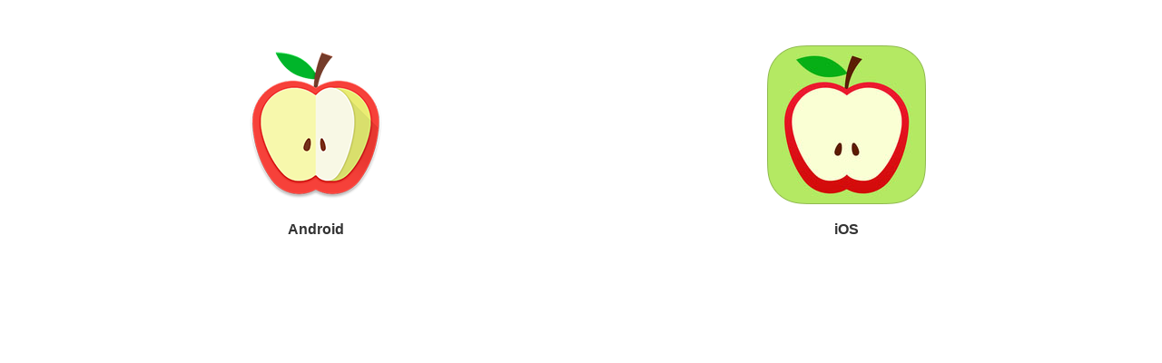

--- FILE ---
content_type: text/html; charset=UTF-8
request_url: https://virtuagym.com/redirect/food-app
body_size: 665
content:
<!DOCTYPE html>
<html lang="en">
<head>
	<meta charset="utf-8">
	<meta http-equiv="X-UA-Compatible" content="IE=edge">
	<meta name="viewport" content="width=device-width, initial-scale=1">
	<title>Virtuagym | Redirect</title>
	<meta name="description" content="Virtuagym Food offers nutrition tracking for multiple goals. Reach your fitness goals faster with Virtuagym Food and Virtuagym Fitness.">
	<link rel="icon" type="image/ico" href="https://static.virtuagym.com/v29523926/images/favicon.ico">
	<link rel="shortcut icon" href="https://static.virtuagym.com/v29523926/images/favicon.ico">

	<link href="https://static.virtuagym.com/v29523926/bootstrap/css/bootstrap.min.css" rel="stylesheet">

	<!--[if lt IE 9]>
	<script src="https://static.virtuagym.com/v29523926/javascript/html5shiv/html5shiv.min.js"></script>
	<script src="https://static.virtuagym.com/v29523926/javascript/respond/respond.min.js"></script>
	<![endif]-->
</head>
<body>

	<div class="container">
		<div class="row">
							<div class="col-md-6 text-center" style="cursor: pointer;" onclick="window.location.href = 'https://play.google.com/store/apps/details?id=digifit.virtuagym.foodtracker';">
					<div style="margin: 50px auto 0px; background-image: url(https://static.virtuagym.com/v29523926/images/redirect/food-android.png); background-repeat: no-repeat; width: 175px; height: 175px;">
					</div>
					<h3 style="text-align: center">Android</h3>
				</div>
										<div class="col-md-6 text-center" style="cursor: pointer;" onclick="window.location.href = 'https://apps.apple.com/app/id927372140';">
					<div style="margin: 50px auto 0px; background-image: url(https://static.virtuagym.com/v29523926/images/redirect/food-ios.jpeg); background-repeat: no-repeat; width: 175px; height: 175px;">
						<div style="background-image: url(https://static.virtuagym.com/v29523926/images/redirect/mask-ios.png); background-repeat: no-repeat; width: 175px; height: 175px;">
						</div>
					</div>
					<h3 style="text-align: center">iOS</h3>
				</div>
					</div>
	</div>

	<link href="//fonts.googleapis.com/css?family=Montserrat:400,700" rel="stylesheet" type="text/css">
	<script src="//ajax.googleapis.com/ajax/libs/jquery/1.11.1/jquery.min.js"></script>
	<link href="https://static.virtuagym.com/v29523926/bootstrap/js/bootstrap.min.js">

	<script>
		$(document).ready(function () {
						if (navigator.userAgent.toLowerCase().indexOf("android") > -1) {
				window.location = 'https://play.google.com/store/apps/details?id=digifit.virtuagym.foodtracker';
			}
									if (navigator.userAgent.toLowerCase().indexOf("iphone") > -1) {
				window.location = 'https://apps.apple.com/app/id927372140';
			}
					});
	</script>

</body>
</html>
